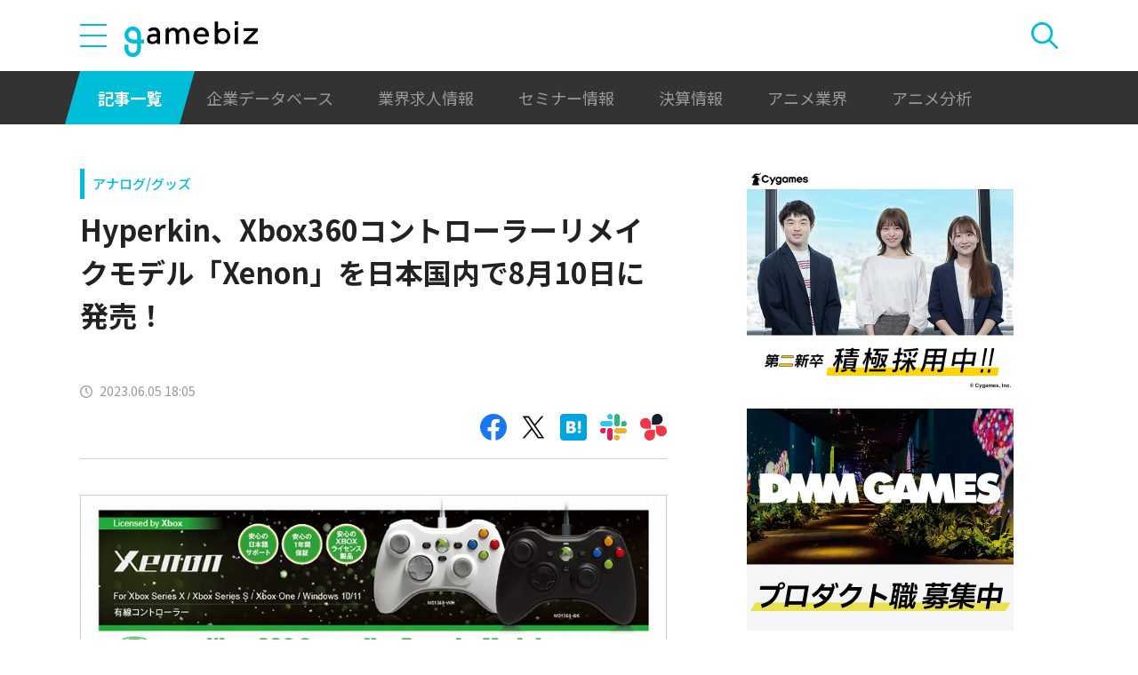

--- FILE ---
content_type: text/html; charset=utf-8
request_url: https://www.google.com/recaptcha/api2/aframe
body_size: 266
content:
<!DOCTYPE HTML><html><head><meta http-equiv="content-type" content="text/html; charset=UTF-8"></head><body><script nonce="N4rtPCzDY1C3F4he06rqGw">/** Anti-fraud and anti-abuse applications only. See google.com/recaptcha */ try{var clients={'sodar':'https://pagead2.googlesyndication.com/pagead/sodar?'};window.addEventListener("message",function(a){try{if(a.source===window.parent){var b=JSON.parse(a.data);var c=clients[b['id']];if(c){var d=document.createElement('img');d.src=c+b['params']+'&rc='+(localStorage.getItem("rc::a")?sessionStorage.getItem("rc::b"):"");window.document.body.appendChild(d);sessionStorage.setItem("rc::e",parseInt(sessionStorage.getItem("rc::e")||0)+1);localStorage.setItem("rc::h",'1768611017924');}}}catch(b){}});window.parent.postMessage("_grecaptcha_ready", "*");}catch(b){}</script></body></html>